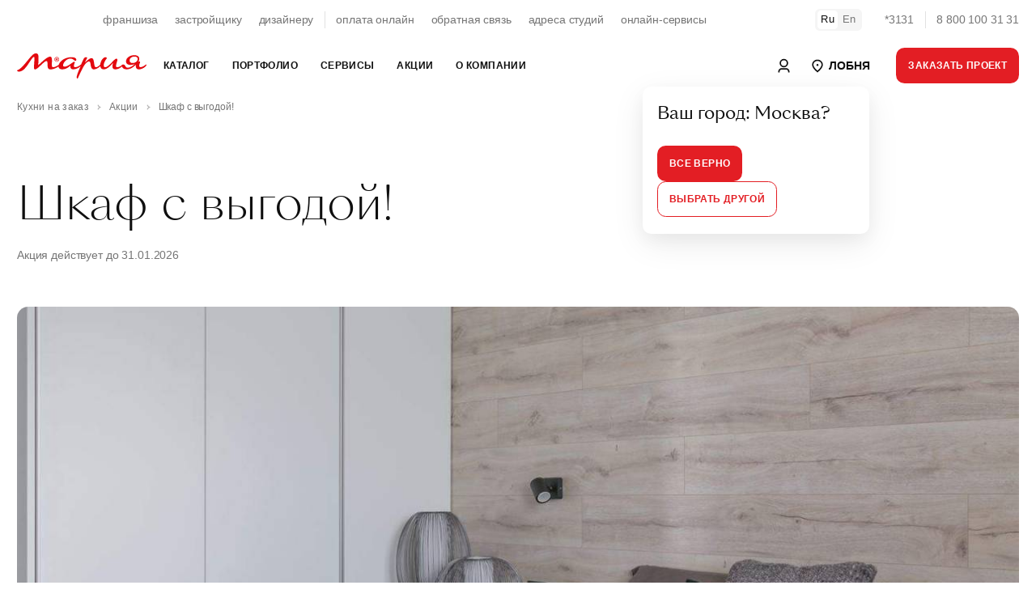

--- FILE ---
content_type: text/html; charset=utf-8
request_url: https://www.google.com/recaptcha/api2/anchor?ar=1&k=6LeO9fUjAAAAAFu20luQTeEmgW3yhaYiglxtBf0c&co=aHR0cHM6Ly9sb2JueWEubWFyeWEucnU6NDQz&hl=en&v=PoyoqOPhxBO7pBk68S4YbpHZ&size=normal&anchor-ms=20000&execute-ms=30000&cb=2vc9j6gg5di9
body_size: 49194
content:
<!DOCTYPE HTML><html dir="ltr" lang="en"><head><meta http-equiv="Content-Type" content="text/html; charset=UTF-8">
<meta http-equiv="X-UA-Compatible" content="IE=edge">
<title>reCAPTCHA</title>
<style type="text/css">
/* cyrillic-ext */
@font-face {
  font-family: 'Roboto';
  font-style: normal;
  font-weight: 400;
  font-stretch: 100%;
  src: url(//fonts.gstatic.com/s/roboto/v48/KFO7CnqEu92Fr1ME7kSn66aGLdTylUAMa3GUBHMdazTgWw.woff2) format('woff2');
  unicode-range: U+0460-052F, U+1C80-1C8A, U+20B4, U+2DE0-2DFF, U+A640-A69F, U+FE2E-FE2F;
}
/* cyrillic */
@font-face {
  font-family: 'Roboto';
  font-style: normal;
  font-weight: 400;
  font-stretch: 100%;
  src: url(//fonts.gstatic.com/s/roboto/v48/KFO7CnqEu92Fr1ME7kSn66aGLdTylUAMa3iUBHMdazTgWw.woff2) format('woff2');
  unicode-range: U+0301, U+0400-045F, U+0490-0491, U+04B0-04B1, U+2116;
}
/* greek-ext */
@font-face {
  font-family: 'Roboto';
  font-style: normal;
  font-weight: 400;
  font-stretch: 100%;
  src: url(//fonts.gstatic.com/s/roboto/v48/KFO7CnqEu92Fr1ME7kSn66aGLdTylUAMa3CUBHMdazTgWw.woff2) format('woff2');
  unicode-range: U+1F00-1FFF;
}
/* greek */
@font-face {
  font-family: 'Roboto';
  font-style: normal;
  font-weight: 400;
  font-stretch: 100%;
  src: url(//fonts.gstatic.com/s/roboto/v48/KFO7CnqEu92Fr1ME7kSn66aGLdTylUAMa3-UBHMdazTgWw.woff2) format('woff2');
  unicode-range: U+0370-0377, U+037A-037F, U+0384-038A, U+038C, U+038E-03A1, U+03A3-03FF;
}
/* math */
@font-face {
  font-family: 'Roboto';
  font-style: normal;
  font-weight: 400;
  font-stretch: 100%;
  src: url(//fonts.gstatic.com/s/roboto/v48/KFO7CnqEu92Fr1ME7kSn66aGLdTylUAMawCUBHMdazTgWw.woff2) format('woff2');
  unicode-range: U+0302-0303, U+0305, U+0307-0308, U+0310, U+0312, U+0315, U+031A, U+0326-0327, U+032C, U+032F-0330, U+0332-0333, U+0338, U+033A, U+0346, U+034D, U+0391-03A1, U+03A3-03A9, U+03B1-03C9, U+03D1, U+03D5-03D6, U+03F0-03F1, U+03F4-03F5, U+2016-2017, U+2034-2038, U+203C, U+2040, U+2043, U+2047, U+2050, U+2057, U+205F, U+2070-2071, U+2074-208E, U+2090-209C, U+20D0-20DC, U+20E1, U+20E5-20EF, U+2100-2112, U+2114-2115, U+2117-2121, U+2123-214F, U+2190, U+2192, U+2194-21AE, U+21B0-21E5, U+21F1-21F2, U+21F4-2211, U+2213-2214, U+2216-22FF, U+2308-230B, U+2310, U+2319, U+231C-2321, U+2336-237A, U+237C, U+2395, U+239B-23B7, U+23D0, U+23DC-23E1, U+2474-2475, U+25AF, U+25B3, U+25B7, U+25BD, U+25C1, U+25CA, U+25CC, U+25FB, U+266D-266F, U+27C0-27FF, U+2900-2AFF, U+2B0E-2B11, U+2B30-2B4C, U+2BFE, U+3030, U+FF5B, U+FF5D, U+1D400-1D7FF, U+1EE00-1EEFF;
}
/* symbols */
@font-face {
  font-family: 'Roboto';
  font-style: normal;
  font-weight: 400;
  font-stretch: 100%;
  src: url(//fonts.gstatic.com/s/roboto/v48/KFO7CnqEu92Fr1ME7kSn66aGLdTylUAMaxKUBHMdazTgWw.woff2) format('woff2');
  unicode-range: U+0001-000C, U+000E-001F, U+007F-009F, U+20DD-20E0, U+20E2-20E4, U+2150-218F, U+2190, U+2192, U+2194-2199, U+21AF, U+21E6-21F0, U+21F3, U+2218-2219, U+2299, U+22C4-22C6, U+2300-243F, U+2440-244A, U+2460-24FF, U+25A0-27BF, U+2800-28FF, U+2921-2922, U+2981, U+29BF, U+29EB, U+2B00-2BFF, U+4DC0-4DFF, U+FFF9-FFFB, U+10140-1018E, U+10190-1019C, U+101A0, U+101D0-101FD, U+102E0-102FB, U+10E60-10E7E, U+1D2C0-1D2D3, U+1D2E0-1D37F, U+1F000-1F0FF, U+1F100-1F1AD, U+1F1E6-1F1FF, U+1F30D-1F30F, U+1F315, U+1F31C, U+1F31E, U+1F320-1F32C, U+1F336, U+1F378, U+1F37D, U+1F382, U+1F393-1F39F, U+1F3A7-1F3A8, U+1F3AC-1F3AF, U+1F3C2, U+1F3C4-1F3C6, U+1F3CA-1F3CE, U+1F3D4-1F3E0, U+1F3ED, U+1F3F1-1F3F3, U+1F3F5-1F3F7, U+1F408, U+1F415, U+1F41F, U+1F426, U+1F43F, U+1F441-1F442, U+1F444, U+1F446-1F449, U+1F44C-1F44E, U+1F453, U+1F46A, U+1F47D, U+1F4A3, U+1F4B0, U+1F4B3, U+1F4B9, U+1F4BB, U+1F4BF, U+1F4C8-1F4CB, U+1F4D6, U+1F4DA, U+1F4DF, U+1F4E3-1F4E6, U+1F4EA-1F4ED, U+1F4F7, U+1F4F9-1F4FB, U+1F4FD-1F4FE, U+1F503, U+1F507-1F50B, U+1F50D, U+1F512-1F513, U+1F53E-1F54A, U+1F54F-1F5FA, U+1F610, U+1F650-1F67F, U+1F687, U+1F68D, U+1F691, U+1F694, U+1F698, U+1F6AD, U+1F6B2, U+1F6B9-1F6BA, U+1F6BC, U+1F6C6-1F6CF, U+1F6D3-1F6D7, U+1F6E0-1F6EA, U+1F6F0-1F6F3, U+1F6F7-1F6FC, U+1F700-1F7FF, U+1F800-1F80B, U+1F810-1F847, U+1F850-1F859, U+1F860-1F887, U+1F890-1F8AD, U+1F8B0-1F8BB, U+1F8C0-1F8C1, U+1F900-1F90B, U+1F93B, U+1F946, U+1F984, U+1F996, U+1F9E9, U+1FA00-1FA6F, U+1FA70-1FA7C, U+1FA80-1FA89, U+1FA8F-1FAC6, U+1FACE-1FADC, U+1FADF-1FAE9, U+1FAF0-1FAF8, U+1FB00-1FBFF;
}
/* vietnamese */
@font-face {
  font-family: 'Roboto';
  font-style: normal;
  font-weight: 400;
  font-stretch: 100%;
  src: url(//fonts.gstatic.com/s/roboto/v48/KFO7CnqEu92Fr1ME7kSn66aGLdTylUAMa3OUBHMdazTgWw.woff2) format('woff2');
  unicode-range: U+0102-0103, U+0110-0111, U+0128-0129, U+0168-0169, U+01A0-01A1, U+01AF-01B0, U+0300-0301, U+0303-0304, U+0308-0309, U+0323, U+0329, U+1EA0-1EF9, U+20AB;
}
/* latin-ext */
@font-face {
  font-family: 'Roboto';
  font-style: normal;
  font-weight: 400;
  font-stretch: 100%;
  src: url(//fonts.gstatic.com/s/roboto/v48/KFO7CnqEu92Fr1ME7kSn66aGLdTylUAMa3KUBHMdazTgWw.woff2) format('woff2');
  unicode-range: U+0100-02BA, U+02BD-02C5, U+02C7-02CC, U+02CE-02D7, U+02DD-02FF, U+0304, U+0308, U+0329, U+1D00-1DBF, U+1E00-1E9F, U+1EF2-1EFF, U+2020, U+20A0-20AB, U+20AD-20C0, U+2113, U+2C60-2C7F, U+A720-A7FF;
}
/* latin */
@font-face {
  font-family: 'Roboto';
  font-style: normal;
  font-weight: 400;
  font-stretch: 100%;
  src: url(//fonts.gstatic.com/s/roboto/v48/KFO7CnqEu92Fr1ME7kSn66aGLdTylUAMa3yUBHMdazQ.woff2) format('woff2');
  unicode-range: U+0000-00FF, U+0131, U+0152-0153, U+02BB-02BC, U+02C6, U+02DA, U+02DC, U+0304, U+0308, U+0329, U+2000-206F, U+20AC, U+2122, U+2191, U+2193, U+2212, U+2215, U+FEFF, U+FFFD;
}
/* cyrillic-ext */
@font-face {
  font-family: 'Roboto';
  font-style: normal;
  font-weight: 500;
  font-stretch: 100%;
  src: url(//fonts.gstatic.com/s/roboto/v48/KFO7CnqEu92Fr1ME7kSn66aGLdTylUAMa3GUBHMdazTgWw.woff2) format('woff2');
  unicode-range: U+0460-052F, U+1C80-1C8A, U+20B4, U+2DE0-2DFF, U+A640-A69F, U+FE2E-FE2F;
}
/* cyrillic */
@font-face {
  font-family: 'Roboto';
  font-style: normal;
  font-weight: 500;
  font-stretch: 100%;
  src: url(//fonts.gstatic.com/s/roboto/v48/KFO7CnqEu92Fr1ME7kSn66aGLdTylUAMa3iUBHMdazTgWw.woff2) format('woff2');
  unicode-range: U+0301, U+0400-045F, U+0490-0491, U+04B0-04B1, U+2116;
}
/* greek-ext */
@font-face {
  font-family: 'Roboto';
  font-style: normal;
  font-weight: 500;
  font-stretch: 100%;
  src: url(//fonts.gstatic.com/s/roboto/v48/KFO7CnqEu92Fr1ME7kSn66aGLdTylUAMa3CUBHMdazTgWw.woff2) format('woff2');
  unicode-range: U+1F00-1FFF;
}
/* greek */
@font-face {
  font-family: 'Roboto';
  font-style: normal;
  font-weight: 500;
  font-stretch: 100%;
  src: url(//fonts.gstatic.com/s/roboto/v48/KFO7CnqEu92Fr1ME7kSn66aGLdTylUAMa3-UBHMdazTgWw.woff2) format('woff2');
  unicode-range: U+0370-0377, U+037A-037F, U+0384-038A, U+038C, U+038E-03A1, U+03A3-03FF;
}
/* math */
@font-face {
  font-family: 'Roboto';
  font-style: normal;
  font-weight: 500;
  font-stretch: 100%;
  src: url(//fonts.gstatic.com/s/roboto/v48/KFO7CnqEu92Fr1ME7kSn66aGLdTylUAMawCUBHMdazTgWw.woff2) format('woff2');
  unicode-range: U+0302-0303, U+0305, U+0307-0308, U+0310, U+0312, U+0315, U+031A, U+0326-0327, U+032C, U+032F-0330, U+0332-0333, U+0338, U+033A, U+0346, U+034D, U+0391-03A1, U+03A3-03A9, U+03B1-03C9, U+03D1, U+03D5-03D6, U+03F0-03F1, U+03F4-03F5, U+2016-2017, U+2034-2038, U+203C, U+2040, U+2043, U+2047, U+2050, U+2057, U+205F, U+2070-2071, U+2074-208E, U+2090-209C, U+20D0-20DC, U+20E1, U+20E5-20EF, U+2100-2112, U+2114-2115, U+2117-2121, U+2123-214F, U+2190, U+2192, U+2194-21AE, U+21B0-21E5, U+21F1-21F2, U+21F4-2211, U+2213-2214, U+2216-22FF, U+2308-230B, U+2310, U+2319, U+231C-2321, U+2336-237A, U+237C, U+2395, U+239B-23B7, U+23D0, U+23DC-23E1, U+2474-2475, U+25AF, U+25B3, U+25B7, U+25BD, U+25C1, U+25CA, U+25CC, U+25FB, U+266D-266F, U+27C0-27FF, U+2900-2AFF, U+2B0E-2B11, U+2B30-2B4C, U+2BFE, U+3030, U+FF5B, U+FF5D, U+1D400-1D7FF, U+1EE00-1EEFF;
}
/* symbols */
@font-face {
  font-family: 'Roboto';
  font-style: normal;
  font-weight: 500;
  font-stretch: 100%;
  src: url(//fonts.gstatic.com/s/roboto/v48/KFO7CnqEu92Fr1ME7kSn66aGLdTylUAMaxKUBHMdazTgWw.woff2) format('woff2');
  unicode-range: U+0001-000C, U+000E-001F, U+007F-009F, U+20DD-20E0, U+20E2-20E4, U+2150-218F, U+2190, U+2192, U+2194-2199, U+21AF, U+21E6-21F0, U+21F3, U+2218-2219, U+2299, U+22C4-22C6, U+2300-243F, U+2440-244A, U+2460-24FF, U+25A0-27BF, U+2800-28FF, U+2921-2922, U+2981, U+29BF, U+29EB, U+2B00-2BFF, U+4DC0-4DFF, U+FFF9-FFFB, U+10140-1018E, U+10190-1019C, U+101A0, U+101D0-101FD, U+102E0-102FB, U+10E60-10E7E, U+1D2C0-1D2D3, U+1D2E0-1D37F, U+1F000-1F0FF, U+1F100-1F1AD, U+1F1E6-1F1FF, U+1F30D-1F30F, U+1F315, U+1F31C, U+1F31E, U+1F320-1F32C, U+1F336, U+1F378, U+1F37D, U+1F382, U+1F393-1F39F, U+1F3A7-1F3A8, U+1F3AC-1F3AF, U+1F3C2, U+1F3C4-1F3C6, U+1F3CA-1F3CE, U+1F3D4-1F3E0, U+1F3ED, U+1F3F1-1F3F3, U+1F3F5-1F3F7, U+1F408, U+1F415, U+1F41F, U+1F426, U+1F43F, U+1F441-1F442, U+1F444, U+1F446-1F449, U+1F44C-1F44E, U+1F453, U+1F46A, U+1F47D, U+1F4A3, U+1F4B0, U+1F4B3, U+1F4B9, U+1F4BB, U+1F4BF, U+1F4C8-1F4CB, U+1F4D6, U+1F4DA, U+1F4DF, U+1F4E3-1F4E6, U+1F4EA-1F4ED, U+1F4F7, U+1F4F9-1F4FB, U+1F4FD-1F4FE, U+1F503, U+1F507-1F50B, U+1F50D, U+1F512-1F513, U+1F53E-1F54A, U+1F54F-1F5FA, U+1F610, U+1F650-1F67F, U+1F687, U+1F68D, U+1F691, U+1F694, U+1F698, U+1F6AD, U+1F6B2, U+1F6B9-1F6BA, U+1F6BC, U+1F6C6-1F6CF, U+1F6D3-1F6D7, U+1F6E0-1F6EA, U+1F6F0-1F6F3, U+1F6F7-1F6FC, U+1F700-1F7FF, U+1F800-1F80B, U+1F810-1F847, U+1F850-1F859, U+1F860-1F887, U+1F890-1F8AD, U+1F8B0-1F8BB, U+1F8C0-1F8C1, U+1F900-1F90B, U+1F93B, U+1F946, U+1F984, U+1F996, U+1F9E9, U+1FA00-1FA6F, U+1FA70-1FA7C, U+1FA80-1FA89, U+1FA8F-1FAC6, U+1FACE-1FADC, U+1FADF-1FAE9, U+1FAF0-1FAF8, U+1FB00-1FBFF;
}
/* vietnamese */
@font-face {
  font-family: 'Roboto';
  font-style: normal;
  font-weight: 500;
  font-stretch: 100%;
  src: url(//fonts.gstatic.com/s/roboto/v48/KFO7CnqEu92Fr1ME7kSn66aGLdTylUAMa3OUBHMdazTgWw.woff2) format('woff2');
  unicode-range: U+0102-0103, U+0110-0111, U+0128-0129, U+0168-0169, U+01A0-01A1, U+01AF-01B0, U+0300-0301, U+0303-0304, U+0308-0309, U+0323, U+0329, U+1EA0-1EF9, U+20AB;
}
/* latin-ext */
@font-face {
  font-family: 'Roboto';
  font-style: normal;
  font-weight: 500;
  font-stretch: 100%;
  src: url(//fonts.gstatic.com/s/roboto/v48/KFO7CnqEu92Fr1ME7kSn66aGLdTylUAMa3KUBHMdazTgWw.woff2) format('woff2');
  unicode-range: U+0100-02BA, U+02BD-02C5, U+02C7-02CC, U+02CE-02D7, U+02DD-02FF, U+0304, U+0308, U+0329, U+1D00-1DBF, U+1E00-1E9F, U+1EF2-1EFF, U+2020, U+20A0-20AB, U+20AD-20C0, U+2113, U+2C60-2C7F, U+A720-A7FF;
}
/* latin */
@font-face {
  font-family: 'Roboto';
  font-style: normal;
  font-weight: 500;
  font-stretch: 100%;
  src: url(//fonts.gstatic.com/s/roboto/v48/KFO7CnqEu92Fr1ME7kSn66aGLdTylUAMa3yUBHMdazQ.woff2) format('woff2');
  unicode-range: U+0000-00FF, U+0131, U+0152-0153, U+02BB-02BC, U+02C6, U+02DA, U+02DC, U+0304, U+0308, U+0329, U+2000-206F, U+20AC, U+2122, U+2191, U+2193, U+2212, U+2215, U+FEFF, U+FFFD;
}
/* cyrillic-ext */
@font-face {
  font-family: 'Roboto';
  font-style: normal;
  font-weight: 900;
  font-stretch: 100%;
  src: url(//fonts.gstatic.com/s/roboto/v48/KFO7CnqEu92Fr1ME7kSn66aGLdTylUAMa3GUBHMdazTgWw.woff2) format('woff2');
  unicode-range: U+0460-052F, U+1C80-1C8A, U+20B4, U+2DE0-2DFF, U+A640-A69F, U+FE2E-FE2F;
}
/* cyrillic */
@font-face {
  font-family: 'Roboto';
  font-style: normal;
  font-weight: 900;
  font-stretch: 100%;
  src: url(//fonts.gstatic.com/s/roboto/v48/KFO7CnqEu92Fr1ME7kSn66aGLdTylUAMa3iUBHMdazTgWw.woff2) format('woff2');
  unicode-range: U+0301, U+0400-045F, U+0490-0491, U+04B0-04B1, U+2116;
}
/* greek-ext */
@font-face {
  font-family: 'Roboto';
  font-style: normal;
  font-weight: 900;
  font-stretch: 100%;
  src: url(//fonts.gstatic.com/s/roboto/v48/KFO7CnqEu92Fr1ME7kSn66aGLdTylUAMa3CUBHMdazTgWw.woff2) format('woff2');
  unicode-range: U+1F00-1FFF;
}
/* greek */
@font-face {
  font-family: 'Roboto';
  font-style: normal;
  font-weight: 900;
  font-stretch: 100%;
  src: url(//fonts.gstatic.com/s/roboto/v48/KFO7CnqEu92Fr1ME7kSn66aGLdTylUAMa3-UBHMdazTgWw.woff2) format('woff2');
  unicode-range: U+0370-0377, U+037A-037F, U+0384-038A, U+038C, U+038E-03A1, U+03A3-03FF;
}
/* math */
@font-face {
  font-family: 'Roboto';
  font-style: normal;
  font-weight: 900;
  font-stretch: 100%;
  src: url(//fonts.gstatic.com/s/roboto/v48/KFO7CnqEu92Fr1ME7kSn66aGLdTylUAMawCUBHMdazTgWw.woff2) format('woff2');
  unicode-range: U+0302-0303, U+0305, U+0307-0308, U+0310, U+0312, U+0315, U+031A, U+0326-0327, U+032C, U+032F-0330, U+0332-0333, U+0338, U+033A, U+0346, U+034D, U+0391-03A1, U+03A3-03A9, U+03B1-03C9, U+03D1, U+03D5-03D6, U+03F0-03F1, U+03F4-03F5, U+2016-2017, U+2034-2038, U+203C, U+2040, U+2043, U+2047, U+2050, U+2057, U+205F, U+2070-2071, U+2074-208E, U+2090-209C, U+20D0-20DC, U+20E1, U+20E5-20EF, U+2100-2112, U+2114-2115, U+2117-2121, U+2123-214F, U+2190, U+2192, U+2194-21AE, U+21B0-21E5, U+21F1-21F2, U+21F4-2211, U+2213-2214, U+2216-22FF, U+2308-230B, U+2310, U+2319, U+231C-2321, U+2336-237A, U+237C, U+2395, U+239B-23B7, U+23D0, U+23DC-23E1, U+2474-2475, U+25AF, U+25B3, U+25B7, U+25BD, U+25C1, U+25CA, U+25CC, U+25FB, U+266D-266F, U+27C0-27FF, U+2900-2AFF, U+2B0E-2B11, U+2B30-2B4C, U+2BFE, U+3030, U+FF5B, U+FF5D, U+1D400-1D7FF, U+1EE00-1EEFF;
}
/* symbols */
@font-face {
  font-family: 'Roboto';
  font-style: normal;
  font-weight: 900;
  font-stretch: 100%;
  src: url(//fonts.gstatic.com/s/roboto/v48/KFO7CnqEu92Fr1ME7kSn66aGLdTylUAMaxKUBHMdazTgWw.woff2) format('woff2');
  unicode-range: U+0001-000C, U+000E-001F, U+007F-009F, U+20DD-20E0, U+20E2-20E4, U+2150-218F, U+2190, U+2192, U+2194-2199, U+21AF, U+21E6-21F0, U+21F3, U+2218-2219, U+2299, U+22C4-22C6, U+2300-243F, U+2440-244A, U+2460-24FF, U+25A0-27BF, U+2800-28FF, U+2921-2922, U+2981, U+29BF, U+29EB, U+2B00-2BFF, U+4DC0-4DFF, U+FFF9-FFFB, U+10140-1018E, U+10190-1019C, U+101A0, U+101D0-101FD, U+102E0-102FB, U+10E60-10E7E, U+1D2C0-1D2D3, U+1D2E0-1D37F, U+1F000-1F0FF, U+1F100-1F1AD, U+1F1E6-1F1FF, U+1F30D-1F30F, U+1F315, U+1F31C, U+1F31E, U+1F320-1F32C, U+1F336, U+1F378, U+1F37D, U+1F382, U+1F393-1F39F, U+1F3A7-1F3A8, U+1F3AC-1F3AF, U+1F3C2, U+1F3C4-1F3C6, U+1F3CA-1F3CE, U+1F3D4-1F3E0, U+1F3ED, U+1F3F1-1F3F3, U+1F3F5-1F3F7, U+1F408, U+1F415, U+1F41F, U+1F426, U+1F43F, U+1F441-1F442, U+1F444, U+1F446-1F449, U+1F44C-1F44E, U+1F453, U+1F46A, U+1F47D, U+1F4A3, U+1F4B0, U+1F4B3, U+1F4B9, U+1F4BB, U+1F4BF, U+1F4C8-1F4CB, U+1F4D6, U+1F4DA, U+1F4DF, U+1F4E3-1F4E6, U+1F4EA-1F4ED, U+1F4F7, U+1F4F9-1F4FB, U+1F4FD-1F4FE, U+1F503, U+1F507-1F50B, U+1F50D, U+1F512-1F513, U+1F53E-1F54A, U+1F54F-1F5FA, U+1F610, U+1F650-1F67F, U+1F687, U+1F68D, U+1F691, U+1F694, U+1F698, U+1F6AD, U+1F6B2, U+1F6B9-1F6BA, U+1F6BC, U+1F6C6-1F6CF, U+1F6D3-1F6D7, U+1F6E0-1F6EA, U+1F6F0-1F6F3, U+1F6F7-1F6FC, U+1F700-1F7FF, U+1F800-1F80B, U+1F810-1F847, U+1F850-1F859, U+1F860-1F887, U+1F890-1F8AD, U+1F8B0-1F8BB, U+1F8C0-1F8C1, U+1F900-1F90B, U+1F93B, U+1F946, U+1F984, U+1F996, U+1F9E9, U+1FA00-1FA6F, U+1FA70-1FA7C, U+1FA80-1FA89, U+1FA8F-1FAC6, U+1FACE-1FADC, U+1FADF-1FAE9, U+1FAF0-1FAF8, U+1FB00-1FBFF;
}
/* vietnamese */
@font-face {
  font-family: 'Roboto';
  font-style: normal;
  font-weight: 900;
  font-stretch: 100%;
  src: url(//fonts.gstatic.com/s/roboto/v48/KFO7CnqEu92Fr1ME7kSn66aGLdTylUAMa3OUBHMdazTgWw.woff2) format('woff2');
  unicode-range: U+0102-0103, U+0110-0111, U+0128-0129, U+0168-0169, U+01A0-01A1, U+01AF-01B0, U+0300-0301, U+0303-0304, U+0308-0309, U+0323, U+0329, U+1EA0-1EF9, U+20AB;
}
/* latin-ext */
@font-face {
  font-family: 'Roboto';
  font-style: normal;
  font-weight: 900;
  font-stretch: 100%;
  src: url(//fonts.gstatic.com/s/roboto/v48/KFO7CnqEu92Fr1ME7kSn66aGLdTylUAMa3KUBHMdazTgWw.woff2) format('woff2');
  unicode-range: U+0100-02BA, U+02BD-02C5, U+02C7-02CC, U+02CE-02D7, U+02DD-02FF, U+0304, U+0308, U+0329, U+1D00-1DBF, U+1E00-1E9F, U+1EF2-1EFF, U+2020, U+20A0-20AB, U+20AD-20C0, U+2113, U+2C60-2C7F, U+A720-A7FF;
}
/* latin */
@font-face {
  font-family: 'Roboto';
  font-style: normal;
  font-weight: 900;
  font-stretch: 100%;
  src: url(//fonts.gstatic.com/s/roboto/v48/KFO7CnqEu92Fr1ME7kSn66aGLdTylUAMa3yUBHMdazQ.woff2) format('woff2');
  unicode-range: U+0000-00FF, U+0131, U+0152-0153, U+02BB-02BC, U+02C6, U+02DA, U+02DC, U+0304, U+0308, U+0329, U+2000-206F, U+20AC, U+2122, U+2191, U+2193, U+2212, U+2215, U+FEFF, U+FFFD;
}

</style>
<link rel="stylesheet" type="text/css" href="https://www.gstatic.com/recaptcha/releases/PoyoqOPhxBO7pBk68S4YbpHZ/styles__ltr.css">
<script nonce="-VgWqT_QqOmXjpX-E86jUw" type="text/javascript">window['__recaptcha_api'] = 'https://www.google.com/recaptcha/api2/';</script>
<script type="text/javascript" src="https://www.gstatic.com/recaptcha/releases/PoyoqOPhxBO7pBk68S4YbpHZ/recaptcha__en.js" nonce="-VgWqT_QqOmXjpX-E86jUw">
      
    </script></head>
<body><div id="rc-anchor-alert" class="rc-anchor-alert"></div>
<input type="hidden" id="recaptcha-token" value="[base64]">
<script type="text/javascript" nonce="-VgWqT_QqOmXjpX-E86jUw">
      recaptcha.anchor.Main.init("[\x22ainput\x22,[\x22bgdata\x22,\x22\x22,\[base64]/[base64]/[base64]/bmV3IHJbeF0oY1swXSk6RT09Mj9uZXcgclt4XShjWzBdLGNbMV0pOkU9PTM/bmV3IHJbeF0oY1swXSxjWzFdLGNbMl0pOkU9PTQ/[base64]/[base64]/[base64]/[base64]/[base64]/[base64]/[base64]/[base64]\x22,\[base64]\x22,\x22w7bClSMIGSAjw6fCoEwbw6s8w4QrwrDCnsOgw6rCnxJPw5QfAcK9IsO2dcK8fsKsekPCkQJLZh5cwofCpMO3d8OoFhfDh8KbfcOmw6JNwpnCs3nCvMONwoHCuhnCjsKKwrLDmHTDiGbCr8OGw4DDj8K/LMOHGsK4w7htNMKowpMUw6DCpMK8SMOBwrnDjE1/[base64]/IHo4wqzDlRDCg8KGw5kvwolhGl7CocOrbcOSbigkAsOow5jCnlDDjkzCv8KJZ8Kpw6lSw7bCvigUw5McwqTDtsO7cTMDw51TTMKrJcO1Pz9Cw7LDpsODYTJ4wqHCoVAmw6xSCMKwwqMWwrdAw4MvOMKuw4c/w7wVWw54ZMORwrg/wpbCtGcTZkrDoR1WwpTDi8O1w6YMwrnCtlNNQcOyRsKTb00mwps/w43DhcOVJcO2woQvw44Yd8Kww6cZTS5mIMKKJ8K+w7DDpcOlEsOHTGrDuGpxJwkSUEpnwqvCocOdEcKSNcOJw4jDtzjCjUvCjg5Uwo9xw6bDn0sdMTZITsO0bjF+w5rCv03Cr8Kjw5xEwo3Ci8K8w4/Ck8Kcw5YwwpnCpG1Sw5nCjcKBw5TCoMO6w4PDpSYHwqVKw5TDhMOuwpHDiU/[base64]/[base64]/DqjjDhsKOa8OeHmIEw4PCrMK7wqQoOFtwwpzDiF3CmsOKTcK6woV4HRzDuBfCn1lnwpxmExROw4pqwr/Dm8KdNzPCmHLCmMOrPzTCgyfDjMOPwpBAwqXDr8O0G0nDg3AdYA7DkMOhwpTDj8Oyw4VYfsOcScKrwoROWT4YbsOKwo14w4dWGS4DMgIhS8Kpw7gwRSM0Tl7CrMOuCMOzwojDulvDg8K/Vn7CrCbCuERvIcOEw4k1w5jCmcOFwpxpw6h7w7swSHsyB384C2HChsKOXsOAcwUAI8OCw7IhS8O7wqxZacKKHz1Nwo5gM8OrwrHCuMO/HxlSwpVmw53DkwzCosKAw6lIExXClMKTwrXCowZrJsKPwrfDiBfDscKrw78Iw6V/HnLChcKVw5zDtU7CicK/e8OnEhZ2wp7CnAkqVAwmwqFxw7zCq8OSwqzDjcOqwoPDnnnCkcK4w50sw6s+w65EJ8KHw5zCiWnCvSHCvj1HIcK7L8KaCl4Hw64vJ8OuwrohwoVoWsKYw54kw4ZjWsOEw5gjXcOrGcKswr81wox+bMKHw5xEMAlsIiJsw7JueB/DrFUGwr/[base64]/[base64]/Ckn3ClxMpcEAwGcOJw5vCt8OUwqV7Rk0iw4U4DSjDv1g0WVshw6lsw4cEDMKAA8KmBE7CiMKSbsOgKcK1TVbDiX9+GyAjwocOwqINO3EwGXY4w53CmMO8GcOkw4vDhsO9YMKJwp/CswotU8KOwp4MwpJcZlXDl1TCtMK2wq/CpsKXwprDmHhTw4DDkEF5w4oudF1EVsKLZMKMF8OJwovCiMK6wpfCt8KnOUIsw49PIcO/[base64]/w7XDpcO3w5/Diz8ydsOcw7TDlMKUwoRZwrApfMKTU0jDvULDvcKOwp3CpsKjwotjwpbDi13Cnn7CpMKOw5BdREdbZVfCoEjCqjvCrMKpwpzDm8OvEMOAb8KwwowFOMOIwoZZw6AmwpgbwoQ5FsO1w7zDkR3CksKUMnIRPsOGwrjDmHEOwrh+UsOQQcOXZW/[base64]/Ct8Oww5UQwo/CqMK1wqrDgsKxNlbDmcKFZz3Cg3zCkWfCi8Klw7gMZcOwV2EcNDF8fWkXw4TDrnAkwrHCqT/DjsKhwqRHw7LDqHgJeVrDrVkTSlXDvBRtw7EpLBvCgMO7wr/CmzN6w6pIwrrDu8KYwpnDrVXCssOMwqgrwrzCocO/[base64]/CpHlCwpFiIBjCq8OIwrFhGsOtbDBpw7V6VcOLwrnCsEkvwqLCvV/DlsOjw403SG7DjsK3wrkFWBnDi8OVGMOoE8O3wpkgwrI6bTHDrMO8BsOMFcOwFELDjU4qw7bChMOdN27CoH/CgAMZw7TDng0UOMOqM8OUw6XCsnokw47ClBjDrjvCvmPDiAnCmhDDsMKAwqcuV8KKd37DtyzDoMOEXsOXDEDDlmzCm1HDsQXCq8OnKgNqwqlaw7/Du8KRw6rDqWvCrMO6w7TDkMOTeTbCvRrDoMOxE8KDcMOWU8KNf8KXw7TDjsOfw50be0fCqj7Cp8OoZMK3wozCvMO5MFwtf8OjwrhHcF85woJ4DwvCiMO6J8KOwocUc8KAw6Mqw6TCjMKqw7nDhMODwq3DqMKBTn/DvXwcwqbDlwDCqHvCmcKcAcOlw7ZLCMKtw6F2XMOBw683WkYJw5pjw73Ck8Kuw4XDrcOHBDAiU8OjwoDDpnjCs8O6H8K3wpbDj8O7w6rCoRTDjsO5wphleMOPQnAQJ8OCBgbDkHkSTsO9P8KBwr04HcOEwoHDlwIvIAQnwol1wr/Dq8O7wqnCj8KTTTtoQsOQw7Y/w4XCqllmYMKhwqzCqsObPWpCUsOIw4FEwqvCvMK4A2LCs2bCrsK/w4N0w5/ChcKpQcKMGSvDt8OcHmPCl8OBw7XClcKowqtYw7XClsKKcsKBYcKtTWDDr8O+cMKxwpQvPCx7w7rCmsO6HXp/[base64]/DjhgGScOiw7vDkR/CjS8Qw6BiwqTDscOJJx5Hw50swofDtMOgw79EMm7DjcOmCcOmKMKxKGUdRR8RHsKfwq0yIjbCocK/bsKuYMKSwpjCisOMwqpuOcKrCsKeGF5gc8KtWMKsMMKaw4QvNcOqwqzDoMObfkjDi1nDn8KDFMKdwrwtw6nDkMKgw7/CrcKpElfDpcO8BW/DmsKxwoHCicKbWTDCosKtc8O/wqYswqXDg8KITBrCrnx4ecKfwq3CoADCm2pyQ0fDhsKIa37Dp3rCpcKtLAI5CkHDsRrCscK2XBLCs3HDi8OoWsO1w6UQwrLDq8O1wpdiw5jDlwxPwoLChxXDrjTDncOLw58oWQbCksKQw7fCrxTDpsKhJMORwrEuJ8OgN0XCucKGwrzDlkTDgWpXwphHMGY/Tm0PwoAGwqPCtGdaMcKSw7hXc8K0w4DCmMOVwoXCrglswqV3w4gww6gxaGXDoXYbZcKEw4/[base64]/Cv8KNVz98RT44I8Kzw4J/w6ZiEi/ColtBw73DlTxgwp/DpRLDlMORUTptwrwHfE4wwp9wRsKLLcKxw4BoDsKXESTCtkhPMxjDrMOFDsKvVFcRTiXDnMOQL07CoHzCj33CqGc4wrPDuMOufcKsw4vDnsO1wrTDhUQ/w7rCvCvDvSjCkgJ/w7kSw5HDpcOHwpHDuMKfe8Kjw7nDnsO8wrfDoENYYxnCqcKaa8OLwpwgV3lmwq1WCkvDucONw7bDhMOZbVvCmRjDoW/[base64]/CkjsLbRRgw45kMcKKwo7CtcOkwpPCv8KLw6sjw5xVw4Bpw5JmwpPDk3/CssOIdcOsRVA8KMKiwqk8Y8OcAVleSMOMMljCgxFXwpFqa8O+Il7ChXTDscK6HsK8w6rDukjDpQrDpwB3acOHw4jChEFcR0HCrcKwNsKnwrwXw6t6w7fCh8KFD2Y/I2JoGcKrWsOCCsODZcOTejtDDB9swpQdAMKKeMKScsO/wpfDqsO1w742wq3CiBc7w51sw5rCkcObUMKICFkFwoXCuhIReE4eXQw9w4NLYsOuw5PDtzPDhXHCnGImI8OnLsKMw5/DvsKcdDfDv8K0cnXDmcORMMOFJGQzNcO+w5XDtsK/wpjCmmHDr8O7OMKlw4PDusKXT8KDEcKow4RcPXAAw6jCuEDCp8OZZWrDi1jCnz42w5jDiGNLZMKnwovCrSPCgSxmw6k9wobCpWTCvxTClEbDgMKQV8Obw65OaMObNljDvMO8wpvDsXQOYsONwofDrUPCqHBvCMKZa3/Dk8KUcwbCkDLDh8OiCsOqwqwhGCLCsBnCiTRcw4zDmVrDicOmwpEPDTZcRwN1LwEOK8Onw5UmZjLDh8OXwojCksODw6rCiGLDosKBw5zDt8Onw7EqQljDoGUsw4XDlMOaIMOUw73DtiLCoT8ow7gMwplKasOtwo/DgsOPSioyCTLDmj1dwrnDp8O5w457byfDqU84w69gb8OhwobCvFcbw4JeSsKRwpRawrp3XDtnw5AjKiUFKx3CmsO2wpoVw6vClHxKKMK+ZsKdwrpKXRnCgz4EwqQrA8OZwpVXBhzDh8ORwoMoE34pwq7CoVgsOXsgwqZCcsKRSsO2NFkGdsO4NH/DoDfCvmQhMhZICsOfw7/Cqmxew6Y7J1oqwq0lU0DCvhLCpMOOcVdVacOJMMOgwq87wqTCl8O1YGJNw4XCgnRSwqgEPMKfTk8mRjsGQ8KMwpTDgsO1wq7DjsO5w4V1wpFfbDnDm8KZd2XCtzIFwpU1cMKPwpjCj8KAw7jDisOpwpMfw4oZwqrDpMKHK8O/woHDuXM5F1TCosKdw4xqwogQwqwywonDrTEMSDZDIHoQd8OgLMOpEcKFwqnCqMONS8Oyw49kwql4w71yGAbCrBwyeinCoUvCu8Kiw7jCuE8UVMO5w7nDiMKwTcOpwrbDuG1Aw67CoGEHw59/IMKnD13CvnpTWsOiC8K/P8Kbw7MfwoYncMOHwqXCnMOvUn7DpMK/w5nChMKaw5lbwqB4ew4wwofDhTsBEMK9BsKzTMO1wr1UWjnCim19HmQAwovCi8Kpw6l0T8KXcgx2PyYcW8OYTwgKYsOuZ8ONDnRYe8Kdw6TCjsOMw5rCscKFYzfDrsKFwpDDhABZw4gEwqTDoDfCkF/DusOrw4XClVMOQGB/wp5TLDzDrXHCgE9CPhZBTcK6bsKLwpHCoH0UGj3CvcKSw6LDqinDpMKZw6zClxJ7wpVPUMKYVxgLQMKba8Ogw6DDvjzClnZ6L3PCqcONRkd1CgdAw4DCm8O/[base64]/[base64]/[base64]/Co13CmsKmwrXCvzNNTW/Cp8KQwo16woolBMKPMVDCusKIwqrDqS0xAG7DucOfw75sCwbCrsOiw7kHw7bDocOYdUMmTcKfw4ApwqvDisOKP8OOw53Cm8KOw5JkW2ZkwrLClSjCmsK0wofCjcKEMMOYworCihF/woPCnnAiw4TCm04Lw7IhwpPDpSI+wrkTwp7Cl8KcI2LDsmrCvHLDtT00wqHDnG/DrkfDsnnCvsKbw7PCj2Ajb8O9wpnDuxlrwpfCmwLCtHPCqMOrdMKoPHfCtsOjwrHCsXrDjEA2wpZxw6XDtsKpFMOYAMOydcODwpVNw7Fww59nwqgqw5vDgFTDmcK8wqXDqcKkw5HDrsOxw5NHPyvDuiZuw7EcMcOXwrx7XMOaYj1lwqIUwodXwqDDjGbDji3Dq1/DpkVLXR1/M8KlZSHCk8O9wpdvIMOJIcO1w5rCljnDgcOYUsOUw54Twoc6KwoDw7xAwoQ1F8ObT8OEdmZOwq7DssKPwo7CvsKNKcObw7/DisOgfMOqGhLDjnTDnhPCrULDiMOPwp7DhsObw6XCmwBqHSp2TcK0w5bDtzhuw5VfOjTDuyDDmsOzwqzCjT7DsFvCrsKow6zDn8KPwozDiCs9V8O9SMK1GwDDlh7DgEfDiMObGz/CswEUwqVdw4PCqcKdIXtlwo4Qw4PCo2bDiHXDuwPDqMO5AF7Crm44PXQqw6ZOwpjCjcOPXAhYw50STQsBO29MGRXDosO5wqnDt0jCtFBsNzl/wofDlWjDiS7CisKaLXnDssK3Pi3CrsKHaygLE2p1NHZEGHLDpC5twq8cwrcbA8K/VMKxwprCrA9MH8KHQkfCgsKZwoHCusO9wo/[base64]/K1nDsMKmY2zDnA0nwr/DrTAKw51rwpMtw5R8w6/DgcOTAsKww6lRMSk9X8Orw6dNwo4jXgRDEiLDp03CpE0kw5/[base64]/[base64]/CrSZ9IMKHY8KANMK2w70SaUcjC8KUVw3CmSFcBMKNw79CGgZzwpDCtHXDqcK7R8O4wpvDgTHDmMOow5HDjmMVw7/[base64]/DkMOowpZ/[base64]/[base64]/wrcLZXZAN08ZSMKAGVUnfCLDmcK1woMAwowiKBLDhMOqYcOFBsKFwrrDqsOVPAFsw7bClxBNw5dvV8KAFMKEw5vCpmDCm8OMKsK/w7BkEF3Dk8Oew7ZSw6obw6LCl8KEZsKfVQFAasKYw6/ChMOdwqkhdcOVw63Dj8KoXEZcasKow4E+wr4/NsOEw5QEw5cNXMOKw6M+woJkJcOpwoodw7jDngHDnVjCnMKpw4wVwpDDjznDmH5yS8Kow5dPwoPCssKewoLCg3/Do8Kjw6E/ahLCnMOLw5TCn1fCk8OQwrTDgjnCpMOqZ8K4X0YxBX/DjQTCv8K3XsKtH8K+T2FqYyZPwoAww6jCqcKGH8OpDsKmw4x9XQRXw5BHMx3Dig5hRnHChB7CtsKMwrXDpcKiw5t5e1jCjcOTw6TDj2NUwqEWN8Odw6HCiSnCoBliAcOBw6Z4NHY6J8ONcsKoJi/ChRXCph0pw5rCs1xmw4fDtTppw7zDihM3CCQcJEfCpsOHJypxdcKqfjMOwpYKMC0nGVRfDD8Ww47DgMKrwqrDrXzDoyoywqB/w7zCvEPDu8Ovw6MqHgA9OsOPw6PDr1V3w7/Cq8KGDHPCn8O3N8KkwoIkwq7DoEsuTBEoCU/[base64]/DpcK1KBl9L1zClcOQbkPDsFg6wpFmw4FyP0zDvsO8w6BRPGNhAMKew59ALsKRw4VqE0l1Gw/[base64]/[base64]/TVUrwrPCosOfw6PCqsK5WMK1TMKoR1Z6w6dAw6jCiX40TcKEc2fCm23DhsO1ZGXCvcKic8OaeF0aOsORJMKKC3PDqzNtwp8YwqAET8OJw6fCn8KxwoLChsKew45Ww6h/wobChD3CisOvwpLDkRvCvsO/[base64]/[base64]/DlwwsQMOMw4h0wo8dalFNwrE0PnjCgjPDscKcw7ZRMMO9egPDj8K2w43CoSfCj8O3w7/Cq8KgGMO3P0/CgsKZw5TCukgvS23DkW7Dpg3CoMKLTAIqV8OMEMKKBV4tXxN1w5kYfiHCojdoXFgeOcKPYnjCjsOMw4TDqBI1NsKDRwjCqzjDtMKRJzVZwqRSaiLDrn9uw77DgiDCkMK+ZX3Dt8OIw6I8D8O6IMO9YUnCuDwSwo/DqRnCvMK0w4LDjsK8GH5hwocPw4E1L8K+NMOywpHDvntow5XDkhwRw7bDokLCl3kiwqEGecOKSMKzwqE2HxfDjSggLsKdMGXCg8KIw4duwpBZwq0BwoTDgsKyw4fCtHPDoFwfL8OlSkBsaxLDjWRZwoLCthXCscOgQgMrw7EgJV1ww4/CgsOmDGHCv3IxcMOBJMOADMKELMOWwqdwwpzChBtODWnDnyfDribCmU1we8Kaw6l4VsOZBVYpwr7CusK9KWQWLMKCI8OewqnCljDDlxtwLyB2wpHChRbCpjfDjC1uPzMTw7LChUjDv8O/w4ssw5pdZnhxw5UjEmF5BsOBw4oiw7Iew7VCwqnDrMKPw57DqybCozrDmsKSN3F5cyHDhcO0woHDqUjDmwcPYzDCgcKoYsKpw5I/RsOfw7/Cs8KhMsKuVsOhwpwQw7RMw4VKwoPCr2vCuwk2bMKHwoBzw6ILd2Qewqx/wonDmMKowrfDhHBKY8Kkw6nCk2prwrbDs8O5c8O/YHjCqQPDuQnCkcOWd2/Du8OWdsOzw45nfw4URD7DpsOiTDfCiVwSKGhWAwLDsjLDm8KPNMOFCsK1Y2fDkD7CrjnDjFscwpUlRsKVTcONwrDDjVE2RmbCksKLNjd7w4Vwwrk/w6owXHMYwrw6KV7CvS7Cnh1VwpbDpsKEwp1FwqDCvcORTE8ZZ8K0TcOnwolMTMK8w5lYOEI6w67CpyM7R8O9VMK4OMOCwo4Mc8Ozw7HCpyc8BD4KHMOVJsKRw6MsPkjDkHw/NsO/wpfDj0fDmRhfwpjDiSDCtcKEwqzDrgssDzxPScOow7obTsK6wqDDi8K3wpHDoR04wopwfUBWOcKQw4/DsVceYsKwwpLCoXJGJULCvz5JRMOUKcKIWALDiMOKdcKmwrQ6wpLDkj/DqQhFFiloB1nDm8OePU7DlcK4LcK3BW5cEsOCw4AyS8K2w60bw47CkjLDmsKHLUHDgz7DtVbCosKuwoJ1ScKxwo3DicObO8OYw5/[base64]/CsMOvwrLCiMKMZgPCi8OKYsKDwobDlg/DoMKYZsKVEBdRNx9mEMKDwofDqUvCmcO5UcKjwp3Cm0fDvcOEwrIEwoUHw5cKHMKlbCfDj8KPw57CkMOZw5gSw6tiCx/CrWE1VcOTw5XCnUnDrsOmacOWR8KOwo54w43Cmy/[base64]/wq8Pw5/DtsOjwpRaVsKKw4PCoMKxwp7CkUxfw6TCmMOEQcOlM8KGw7TDsMOEeMOxSG8fThrCsgMFw6Z5wqTDi2/Cuy3Cu8OrwofCvy3DksKKH1/DtxtnwosfN8OqBmnDpxjCjFJKFcOIJSXCsjN9w4/[base64]/DpMKkNx/CnMKxw6LCm8O6cR3CukM7EsKDG2DCisOrw4oMIMKVw7JMEsKGPMKqw4fCp8KnwrLCi8Kiw51aQMObwosadXMowrfCpMOFJQ1Dcy9EwosAwqJNfsKUWMKVw5BlfsK/wq4zw754wobCoEA6w5BOw7g/DF8UwqrCn2pNe8Oxw6YJw7UVw6AMSMOXw4/DksKsw5AvScOoLE3DkRTDrsORw5rDr1/CuXnClMKmw4LChAHDrgvDiwPDi8KlwojCisO7DMKRw5cXM8OGRsKRAcOCB8Kgw58+w4g0w6DDqcKqwrRPFMKSw6bDkn9MR8KNw59Gwq4sw7tLw7NsH8KvG8KsN8OwLBN7NhtnJSbDmyzDpsKtBcOrwqxLTQg5KsOXwq/DtQLDuUdpJsKlw6jCgcOzwoXDqcKZBMOSw5HDoQnCqsO/wqXCv21WAcO9wotww4YAwqJUwpsqwrRtwphxBl9DBcKNRcKawrFNZcKUw7nDuMKHw6PDvcK4H8OvEhvDvcOAAyNDI8OWIyXCqcKJOMOTWiJeCMKMJScLwpzDhygkTsKjw7txw4/CpsKiwo7CicKcw73CpifDmlPCvcKnBQtEdhR7w4zCp0bDtRzCsi3CrsKZw6A2wrwjw5BgVEZqUj/Dq3gRwo1Xw6V/[base64]/CuznDjcK4dFHCmMOLEGfDjyjCgkMFw5zDrDcwwqcFwqvCmmcwwoF8WsO0VcORw5nCjWZfw7XCmsOdI8OjwpNdwqMLwq/[base64]/CuWTCnMKKUSdvbcKswqvCpcObwofDq8KwPQ8aXBnDowLDhMKGaSgnfMKpJMOdw5/[base64]/[base64]/Cl1IZwoVnIlfDhMKmw6/Ds3vDnMORwrlvw40aMHvCqnV8UXvCky7CmMKQDsKKDsKwwpzCpsOkwrt2PMOnwpNcfVHDh8KlPSjCvTFcCE/DsMObw6/[base64]/Ct8KQw6Bpwoo8d8KBw5HCtsOgwqw8wqZEXsOQbEI7wqExXhvDm8OabcK4w6rCukdVPijDvFbDtcKqw4TDo8OCwpHDunQ7woHDrxnCucKxw4FPwpXClV8TTcK3HMKvw6zCjsOKBzbCn0d6w4vCvcOKwolbw6/DjHXCk8KpXykrHQ4dbRQyRsKIwojCs1sKWcOHw5F0LsKwckTCgcOdwpzCnMOhw6JZOlIlCDAffgtSesOLw7AEACXCpcOREcO0w44bXHHDli/Ct2XCgsOrwqzDll1vdnsrw71pCRjDkjV9wqgGM8Osw63CihHCn8Kgw580wr7DqsKLUMO3PGnCtsOywo7Dg8OmZMKNwqDDm8Kaw7UxwpYAwqVHwqHCn8O7w605wqzDqcKcw7HClThCF8OrfMKjUm/DnFksw6DCiEEGw4rDgih3wpI4w6PCtgbDoUUACMKJw6hHNcOvIMKSEMKWwoYdw5vCqDHCjMONCA4aPzPDqWfCpCRmwoR4R8OxNGxnKcOQwr/ChzFew781wpvCljoTw5jDiUhIZ1nCu8KKwok6U8KFw7DCgcKfw6tzAX7CtVI9Ky8aIcOccmtEUQfDsMOjGWBTaHQUw4LCo8Oyw5/[base64]/WW3CkMOcTUlNwo8ZX1V6McOQw5bDjcOUw5d0w7pwHgjCiAVaLMKCw7QHQMKvw7ktwqVxbsKYwr0sFAcxw7tjc8K8w69kw5XChMKBO0rCkMKPGQclw7phw5NBQ3DCusOJDk3DhCMYDhAVeQIPwr1tXiLDjxLDr8KPKCZ2E8OpG8KRw6plAFXDq3HCriECw70fE0/DpcO1w4fDkzbDhMKJdMOgw55+D2R7aQjDtgV0woHDiMOsXDfDnsKtHyBYH8OPw7TDj8Kaw7TCoDrCvsOOJXfCvcK6w4w6worCrDTCusOiA8Onw6Q4BCs6woPChBpqagfDqCwKSzoIwqRaw6DDvcOtwrYBNDFlBAolwpXDoU/Cr2Zpb8KRETLDlMO3d1XDmDLDhsKjbyZUesKAw6XDokoHw7jChcOIZcOEw7/ClcOfw71Bw6PDnsKvQzrCu0RZwpPDusOuw6UnUjzDocObf8Kdw5MbLsOSw6XCjMOBw4HCrMOmB8OEwpzDt8K3bQcCEA1MG3wIwrAjVh9qD3QrDcKcFsOOW0fDgsOCDmclw7zDmj/CocKpB8OjJ8OMwovCjEgaZi9Mw55qGcKDw50aXMOCw5TDjETCtDFHw63DnG0Cwq1KDiJEw7LCtcKrOWbCqsOYD8OvaMOrVsO+w4jCp0HDucKOLcOhLF/DiyLChcOkw6DColBpV8KLwql1OnZWfkzCtl8xbMKYw49ZwocNRE7CglLCuG0nwo8Vw7nDm8ORwqDDo8OmZAxHwpM/VsKAeBI/JxrDjEYddDB/wrkfQEFldkBkY3JEIhcOw5MyMlXCi8OODcO2wrfDnSXDkMOdB8OMUnNywpDDpMKUUiFSwqUeQcOGw5/[base64]/ClAXDo8KiwonDtzxVfnvDk8Kkw7HCmsOZwqLCiikcwpfDp8O5wox3w5siwp0pX2x+w4/DtMKLWiLCp8OKBTXDkUTCkcO1fWwwwpwuwpccw5Bew6/Chg0jw69ZKcOxw6UcwoXDuz8qXcO2wrTDhsOIB8OvKxFKcC8SbR/DjMOqZsOqS8O8w7kHN8KzIcOlPcKjEMKNwo/CpzzDgRxXGAjCtsKBTjDDm8OLw6TCj8OYGATDs8OzSgJ3dHbCsUxpwqbDrsKuRsO8dMO2w7/[base64]/w542ScOYZkUJwqBAMRbDjcOHNMOXwrLCkQnDgikOwrp1dsKVw6/[base64]/ATXCgTJvwoE9w6RpQ1vCgDIdXsO9aAloTAvDscOWwqLDoVPCnMOtw5FiRcKkAsKqwqUXw5PDoMOZX8KNwqFLw5Yfw7dBeD7DkXxfwpgVw7kJwp3DjMK5IcOSwpfDqCQDw69hZ8ONQ1TCkCJ5w6J3DBx2w7PCgBlXeMKJdcONW8KLN8KMTGLCpgnDpMOqAcKVPlDChC/DucOoS8Kiw4oPB8Kqa8K/w6HDpcOgwqAZQsOkwofDs37CvsKhw7jCisOjFFpvACfDq1HDhwZRF8KsMhTDsMKzw5M/[base64]/[base64]/w7RqGMKJw68Vw5/DgyoRHGc3w5gAwq92UFpxR8KSw4XClMOnwq3DmjbDgRNnMsO2SMKBVcOow6jDm8OET0jCoHZdIGjDpsK3MMOYGUw9MsOJK17DtMOkJcK1w6XCtcOKP8Obw6fDv0XCkQrCkGDDu8OIwpbDpcOjGFcDXlcIJ0/CgsO6w77Ds8KRw73DlMKIW8K3Fx9UL0twwowXccOpPD3DlsOCw5o7w6zDh1g9woXCuMKTwqrCiz/DosOIw63Dr8OQwqNPwpN7OMKqwrjDrcKRFcOKJ8Oywo3CnMO0ZFLCvDnDk0fCvsO7w6xzHWF9DsO0wq4fN8KGworDtMOtThLDl8OwfcOOwpzCtsK0UMKKNDckcy/[base64]/WHfDpknDrltZaMKLwoUKUiMxF2TDv8O5OXnCtMOWwphFesKRw4jDrMKORcOWPcOMwpHCnMKfw43DjxJXwqbCjMKbbMKte8KefsK3fWrClGrDjsOxLsOUOhYJwoRJwrnCoUnDpzMQAMOqDWHCm1kgwqo0PlnDpj/[base64]/BRrCuMO6w6DDmALDiQwpe8Kkw6pew5PDuHkXw7HDoglTDMKgw7lbw6Zhw4tHCMK1QcKrKMOMXcKbwooKwrotw6UoccK/IcOBGsOcwp3CpcO1wrDDliZ7w5vDtG8SCcOBfcK4X8OXZcOgIS9uV8OjwpHDl8KnwrHDgsKCRWsVQsKGcCB0wrbDnsKHwpXCrsKaAcO5Mgl6cCgQLkB6TsKdRcKHwovDgcKDwpwjwonChcOjw6EmesO6ZsOhSMO/w64iw4/Dm8Oswp/DhMOCwr9eMBbCrkXCq8KFWWPCv8K8w5TDjBrDl0vCnMKBwoxZOsK1fMOVw4XCjQrDoRR7wq/DucKNacOZw53DusODw5RZFMO/w7rDrsOIAcKEwrN8SMKqUS/Dg8KYw43Cs302wqLDtcKDSm7DnVnDgcK4w6trwpkmEcKpw7ZSecOVUxfChMKHNDfCt3XDiS90YsOmV1DCnA3Ci2jCkn3CvCXChXQDEMKWUMKbw5nDo8KXwqjDqj7DrkvCil/CgMOkw685EEnDgzDCpDrCsMKWJsOYwrZJwpUmAcK/blUsw4VQawAIwozChMO7DMKLCwnCuFLCqcOSwqbCriZYwoLDnnTDtntzGQrDujcCfF3DmMOSDcO9w6oWw58Rw5UGbC9xD27Ck8K+w4fCoTJzw73DsTfDvw7CosKHw4E2dDIEXMOMw43Dn8OVH8Ozw7p/w64Qw7pTQcKdwpd5woQCwoUdWcOTDAsqVcK+w79owpPDi8Omw6Ulw7bDqVPDjjbCv8KQX0FrXMO/TcKyYRc0w4AqwpRrw51swrtxw7zDqDLDvMOwdcKLw5h2wpbCp8KjdsOSwr3CiTNsajfDiS7CsMODA8KzCMKGOTIWw7Qcw5XDrkUDwq/DjWxkS8K/T1TCssOIB8OsZ1xgR8OCw4U+w5kzw6HDtR/Dhwluw79qUVbCr8K/w6bCssKKw59pUSoawrhwwrzCu8OJw4YLw7A7woLCmBsLw7JBwol7w5w+w4tiw5/CicK2IETClFNRwr5IWQINwoXCocOpLsOsLX/DmMKhfMKQwpPDocOIa8Kcw5LCmsOIwpRYw5pNJ8Kjw4smwrwPBmhdVXVWJ8OXZGXDlMKvccKmS8K9w6pNw4dVTyoFS8O9wq7DmwwrJsK4w7vCjcKGwo/[base64]/[base64]/Dm8OPw4wlDsKmwqg6w6fCvyhZTMO9dHHDl8OjKFfCkEvCh0jDvcK5wpfDusK1ICLDk8OtGwRGwo4uI2dGw7cmFnzCvzPCsSBrJsKLX8KtwrLCgl7CrMKPw7vDsnTDl2rDvFLCs8Ktw65Cw6IDDWURP8KlwrTCsSjCkcOJwqbCsWgPARZER2LDlxNvw5jDsjN/wp1oDEXChsKtw67DlMObT13CjEnCm8KHNsOeIUMIwr3Ds8KUwqzCsXA8LcOINMKawrnCnm3CuBnDsHfCiRLDiiheJMK5MB9WHwp0wrpZYsOOw4sWTcK7ZStlbUbDuVvCksKWPFrCgk43YMKGL3/[base64]/CksOYK1zDqwbCuw/CtnBKXGpnWh0DwrMhM8O6Z8O9w5NVay3CqsOuw6DDqEDChcKPbQVcGRLDusKRwpkcw58xwonDjWRMTcO6FMKYdHHCn3U2wpPDqcOxwpgLwph0eMOuw4xJwpMXwqIaUMKRw6rDpsKnI8O8CmLDlCVkwrbCmQ3DrsKOw5oEHsKBw6vCugw1QH/Drjs6GETDmSFFw4nCl8O9w5AhTzk+GcOZwpzDpcO1YMO3w6Z4wrBsQ8KvwqYVYMKKD2oZKnRJwq/Ch8OOwonCksKkKAABwoMgXMK5YQrCh0/DpcKUwpwoKHd+wr9hw6hRNcOXKcOFw5gfdiJheGjCk8OqEsKTS8KwTsKnw7UiwqxWwoDCrsKswqsaOTbDjsK0w4EufmfDtcOLwrPDisKuw6k4wotjdQvDgAfCombCqcOVw5/[base64]/CjMOsGDfCsGvCp8KwdRrDmMOPHcOXwojCgsOfwrA3wrpVbnbDmcOcND9Nw4zClwrCuwfDqX0KOXN5wqTDvlwcLGXDmlXDvcOLcTVPw5FDCU4cX8KFecOqAgTCsiTDscKrw4kpw5wHf2B8wrs6w6LCjivCi00kAsOidncfwrVubMOaA8Orw7nDqwVyw6sSw5/DmkvDj2rDlsOHamnDngfDsnFjw6h0QmvCnMOMwqM8IMKWw6TCj1rDqw3CkhVZZcO7SsO8W8OtDQU9JWYTw6AAwpzDuVIIG8OKwqrDl8Kuwpw1bcOPN8KCw6Ecw4g3FcKGwqXDsCnDpzvCi8Osaw/DqsKiE8KmwozCs0kHSGPDrnPCt8OJwpMhI8O/H8Opw6w0w6UMWA/[base64]/wpLCl8KMwo8PLQ3CtMKGTiY1w5bCjhBkw73DiQJ5K3MCw6EJwrxsSMOYAVHCrVLDgMOfwrXClQRRw7rCm8OQw57Do8O/LcO0V2rDiMKSworCm8Kbw5BgwoHDnjwae2dLw7DDm8KvCg0yPcK3w5pqZk/Cj8OsE2PCkmlhwoQcwrJMw41JKikxw4TDqcK/[base64]/[base64]/w6cmw7g9Bw8tGEXCvMKrUHHCsMK3Y8Ksd8K/woZAdcKMewkew5HDg1vDvCVZw54/TldIw4RhwqjDpF/Dmx84DUdbw6TDusKRw40JwoUkF8KDwr49wrzCkMOyw6nDth3DgcOKw4rDuEwqGi/Cs8KYw5cdaMOow65kwrDCpzp2wrYOa3c8PcOJwrEIwojCucKowol7ecKnesO3M8KXYWsawpFUw4rCnsOOw6vDsV/Cqlg6aWEpw6bCsh4Xw7hoDMKfwrVdTMOLEgZaeUYkUcK+woHChSAQFcKUwo15d8OLAMKdwpbDlnMqw43CmsKawolgw78wd8Ouw4/[base64]/bRl+w6PDjVPCnFQ1YcKRJFnDvFLCicOMw43DsQg7wpPCucKzw5t3ecO7wqDCnRnDjl/CnzsYwpvCrk/DnU1XBcO5HMKlw4rDiiPDmx3DjcKqwokewqhQKcOpw5ojw5UtUsKXwqQXOMO7VH49HMOiGMOcVhhaw4QZwqfCpcOmwpFNwo/CiTfDhhFKbDLCix7Dn8K/w4hFwovDlGXCtz0gw4HCuMKDw7XCkg8dwpTCunPCksKmHsK7w7bDmMK4wrLDhkJqwoVZwpPDtsOEG8KZwpLCrD4rVi5YYMKMwo5JbTgowrx7aMK4w6HCp8OtPAPDlMOcVMKRAMK/BVVzwpbCi8KWKXHCscK0BHrCsMKEPcKKwoAqejXCqMKnwpXDjcO/VsKowrwbw5F/GwoROANqw4bCosKKYXxcXcOew4DCmMOgwoI+wpzDoHA0P8Oyw7ZjLF7CnMKyw7nCgVfDlx7Dn8Ksw71RUzNOw5AUw4vDvcK5w7F5wpXDgTwdwr7CgMOMCkRvwrQ2w4New7wswrFyIcORw7I5QGY7RnjDtRdHL1EGwoPCl3B4CBzDnhzDucKDIMOkQXDCqz50OMKLwp/[base64]/[base64]/CvD9Tw7rCmEY5wr4MfELCoMOhCAtDRHw/[base64]/[base64]/w5nCoMK9URLCtcKJOcKOw4kWWlZYDybCp8K7w5PDrMKowrLDjj9xL3FxeBPCgcKzZMO3SMKIwqbDlcOUwoEWbcOQQcKbw4rCgMOpwrXCmig9ZcKPCjkxEsKIw409S8KAD8Kuw7/CrsK4ZmBHGGvCvcOkY8KuS2w7SyXDqsK0PzxRBEtLwphCw4xbDsO+wocbw6PDhQw7WkDCq8O4w4B+wrwXLwYUw4nDn8OJF8KidCDCuMOVw4/CgMKiw7jDn8KzwrzDvivDm8KTw4Y4w7nCqMOgLFjDtnhgWsKUw4nCrsOrwp1fw6I8cMKjwqcLG8OhTMOFwpPDvBY2wp/DgMOsCsKYwotzMVwNwpJyw4vCtMO5wofCkA/[base64]/DmRjClMK5Djd0woLDo1HCuMO0w4bDnsKxD2EPU8OtwpbCgQTDicKgKnt+w50aw4fDtQTDvjlqCcOlw7/Cq8OhPk7ChcKcRjHDmsOiVTrChMOsQXHCsT0vLsKRecOcw47ChMKcw4fCr1vDt8OawppRZMKmwpArwpHDiXDCkzHCnsK0FyrDoybChsOjc2nCtcKiwqrCom9le8OwcQHDksKpHcOTYcOtw7Qewp5QwqzCkcK7woLCuMKUwpsRw4rClsO5w6/[base64]/[base64]/[base64]/[base64]/DncK5VggOwqw9w5PDj8K1a8KhZiDCsW8Sw7YJMUPCs3AGB8OfwqfDlFrCl1lgBcOQUhVvwqXDpk47wogVYsK8wqjCgcOBI8Oaw7LCgBbDm0Nbw58/w4Y\\u003d\x22],null,[\x22conf\x22,null,\x226LeO9fUjAAAAAFu20luQTeEmgW3yhaYiglxtBf0c\x22,0,null,null,null,1,[21,125,63,73,95,87,41,43,42,83,102,105,109,121],[1017145,420],0,null,null,null,null,0,null,0,1,700,1,null,0,\[base64]/76lBhnEnQkZnOKMAhnM8xEZ\x22,0,0,null,null,1,null,0,0,null,null,null,0],\x22https://lobnya.marya.ru:443\x22,null,[1,1,1],null,null,null,0,3600,[\x22https://www.google.com/intl/en/policies/privacy/\x22,\x22https://www.google.com/intl/en/policies/terms/\x22],\x22O2DHRrah46a1l7lhtD44LZpEviEkbaly4Vf7NqSo6ls\\u003d\x22,0,0,null,1,1769074937076,0,0,[8,102,114,135],null,[100,53,197,119],\x22RC-r_17g5nIFYAI7Q\x22,null,null,null,null,null,\x220dAFcWeA4d23JaMbmJFzJuMZVOiTcp_h_YxmwYyZYL7kBthixuOMfYk2xBuPuCxIs48Y9xVALvUYK3RCbsilmzaXFBUPKuSqWcJA\x22,1769157736998]");
    </script></body></html>